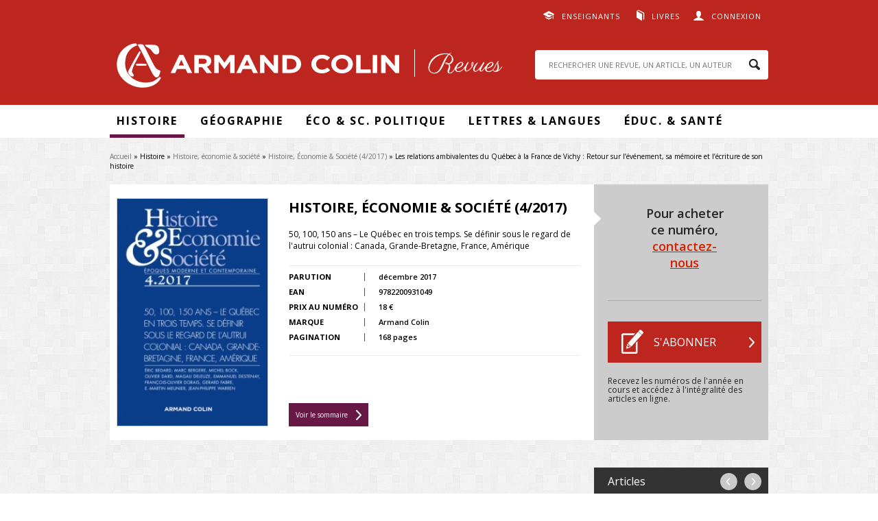

--- FILE ---
content_type: text/html; charset=utf-8
request_url: https://www.revues.armand-colin.com/histoire/histoire-economie-societe/histoire-economie-societe-42017/relations-ambivalentes-du-quebec-france-vichy-retour-levenement-sa-memoire
body_size: 41363
content:
<!DOCTYPE html>
<html lang="fr" dir="ltr"
  xmlns:content="http://purl.org/rss/1.0/modules/content/"
  xmlns:dc="http://purl.org/dc/terms/"
  xmlns:foaf="http://xmlns.com/foaf/0.1/"
  xmlns:og="http://ogp.me/ns#"
  xmlns:rdfs="http://www.w3.org/2000/01/rdf-schema#"
  xmlns:sioc="http://rdfs.org/sioc/ns#"
  xmlns:sioct="http://rdfs.org/sioc/types#"
  xmlns:skos="http://www.w3.org/2004/02/skos/core#"
  xmlns:xsd="http://www.w3.org/2001/XMLSchema#">
<head>
  <meta http-equiv="Content-Type" content="text/html; charset=utf-8" />
<meta name="citation_title" content="Les relations ambivalentes du Québec à la France de Vichy : Retour sur l’événement, sa mémoire et l’écriture de son histoire" />
<meta name="citation_language" content="fr" />
<meta name="citation_publisher" content="Armand Collin" />
<meta name="citation_author" content="Marc Bergère" />
<meta name="citation_pdf_url" content="http://www.revues.armand-colin.com/system/files/numeros_de_revues_pdf/bat_hes_4-2017-87.pdf" />
<meta name="citation_firstpage" content="87" />
<meta name="citation_lastpage" content="103" />
<meta name="citation_abstract_html_url" content="http://www.revues.armand-colin.com/histoire/histoire-economie-societe/histoire-economie-societe-42017/relations-ambivalentes-du-quebec-france-vichy-retour-levenement-sa-memoire" />
<meta name="citation_publication_date" content="2017/12/03" />
<meta name="citation_volume" content="4" />
<meta name="citation_issue" content="4" />
<meta name="citation_journal_title" content="Histoire, économie &amp; société" />
<meta name="citation_issn" content="0752-5702" />
<link rel="shortcut icon" href="http://www.revues.armand-colin.com/sites/all/themes/dunodrevue_base/favicon.ico" type="image/vnd.microsoft.icon" />
<meta name="tdm-reservation" content="1" />
<script type="text/javascript">window.gdprAppliesGlobally=true;(function(){function a(e){if(!window.frames[e]){if(document.body&&document.body.firstChild){var t=document.body;var n=document.createElement("iframe");n.style.display="none";n.name=e;n.title=e;t.insertBefore(n,t.firstChild)}
else{setTimeout(function(){a(e)},5)}}}function e(n,r,o,c,s){function e(e,t,n,a){if(typeof n!=="function"){return}if(!window[r]){window[r]=[]}var i=false;if(s){i=s(e,t,n)}if(!i){window[r].push({command:e,parameter:t,callback:n,version:a})}}e.stub=true;function t(a){if(!window[n]||window[n].stub!==true){return}if(!a.data){return}
var i=typeof a.data==="string";var e;try{e=i?JSON.parse(a.data):a.data}catch(t){return}if(e[o]){var r=e[o];window[n](r.command,r.parameter,function(e,t){var n={};n[c]={returnValue:e,success:t,callId:r.callId};a.source.postMessage(i?JSON.stringify(n):n,"*")},r.version)}}
if(typeof window[n]!=="function"){window[n]=e;if(window.addEventListener){window.addEventListener("message",t,false)}else{window.attachEvent("onmessage",t)}}}e("__tcfapi","__tcfapiBuffer","__tcfapiCall","__tcfapiReturn");a("__tcfapiLocator");(function(e){
var t=document.createElement("script");t.id="spcloader";t.type="text/javascript";t.async=true;t.src="https://sdk.privacy-center.org/"+e+"/loader.js?target="+document.location.hostname;t.charset="utf-8";var n=document.getElementsByTagName("script")[0];n.parentNode.insertBefore(t,n)})("a6aa1a48-a18c-4d91-8e3a-2d4a1ef9ec9a")})();</script>
<script type="text/javascript">
window.didomiOnReady = window.didomiOnReady || [];
window.didomiOnReady.push(function (Didomi) {
    jQuery('#didomi-preferences').on('click touch', function () {
      Didomi.preferences.show('purposes');
    });
});
</script><meta name="description" content="Les choix imposés au Canada par la Seconde Guerre mondiale constituent un excellent prisme de l’ambivalence du Québec dans son rapport au monde et à lui-même. C’est précisément la relation du Québec à la France de Vichy que cet article se propose d’explorer à travers un retour sur l’événement (la guerre et la sortie de guerre), sa mémoire et l’écriture de son histoire. À" />
<link rel="canonical" href="http://www.revues.armand-colin.com/histoire/histoire-economie-societe/histoire-economie-societe-42017/relations-ambivalentes-du-quebec-france-vichy-retour-levenement-sa-memoire" />
<link rel="shortlink" href="http://www.revues.armand-colin.com/node/14477" />
  <title>Les relations ambivalentes du Québec à la France de Vichy : Retour sur l’événement, sa mémoire et l’écriture de son histoire | Armand Colin Revues</title>
  <style type="text/css" media="all">
@import url("http://www.revues.armand-colin.com/modules/system/system.base.css?t98cyf");
@import url("http://www.revues.armand-colin.com/modules/system/system.menus.css?t98cyf");
@import url("http://www.revues.armand-colin.com/modules/system/system.messages.css?t98cyf");
@import url("http://www.revues.armand-colin.com/modules/system/system.theme.css?t98cyf");
</style>
<style type="text/css" media="all">
@import url("http://www.revues.armand-colin.com/sites/all/modules/contrib/simplenews/simplenews.css?t98cyf");
@import url("http://www.revues.armand-colin.com/modules/field/theme/field.css?t98cyf");
@import url("http://www.revues.armand-colin.com/modules/node/node.css?t98cyf");
@import url("http://www.revues.armand-colin.com/modules/search/search.css?t98cyf");
@import url("http://www.revues.armand-colin.com/modules/user/user.css?t98cyf");
@import url("http://www.revues.armand-colin.com/sites/all/modules/contrib/views/css/views.css?t98cyf");
@import url("http://www.revues.armand-colin.com/sites/all/modules/contrib/ckeditor/css/ckeditor.css?t98cyf");
</style>
<style type="text/css" media="all">
@import url("http://www.revues.armand-colin.com/sites/all/modules/contrib/better_messages/better_messages_admin.css?t98cyf");
@import url("http://www.revues.armand-colin.com/sites/all/modules/contrib/better_messages/skins/default/better_messages.css?t98cyf");
@import url("http://www.revues.armand-colin.com/sites/all/modules/contrib/ctools/css/ctools.css?t98cyf");
@import url("http://www.revues.armand-colin.com/sites/all/modules/contrib/lightbox2/css/lightbox.css?t98cyf");
@import url("http://www.revues.armand-colin.com/sites/all/modules/contrib/date/date_api/date.css?t98cyf");
</style>
<style type="text/css" media="all">
@import url("http://www.revues.armand-colin.com/sites/all/themes/prime/stylesheets/prime_style.css?t98cyf");
@import url("http://www.revues.armand-colin.com/sites/all/themes/dunodrevue_base/stylesheets/dunodrevue_base_style.css?t98cyf");
@import url("http://www.revues.armand-colin.com/sites/all/themes/dunodrevue_base/javascripts/vendor/slick/slick.css?t98cyf");
</style>
<style type="text/css" media="print">
@import url("http://www.revues.armand-colin.com/sites/all/themes/prime/stylesheets/prime_print.css?t98cyf");
@import url("http://www.revues.armand-colin.com/sites/all/themes/dunodrevue_base/stylesheets/dunodrevue_base_print.css?t98cyf");
</style>
  <script type="text/javascript" defer="defer" src="http://www.revues.armand-colin.com/sites/default/files/google_tag/revues_armand_colin/google_tag.script.js?t98cyf"></script>
<script type="text/javascript" src="http://www.revues.armand-colin.com/sites/all/modules/contrib/jquery_update/replace/jquery/1.12/jquery.min.js?v=1.12.4"></script>
<script type="text/javascript" src="http://www.revues.armand-colin.com/misc/jquery-extend-3.4.0.js?v=1.12.4"></script>
<script type="text/javascript" src="http://www.revues.armand-colin.com/misc/jquery-html-prefilter-3.5.0-backport.js?v=1.12.4"></script>
<script type="text/javascript" src="http://www.revues.armand-colin.com/misc/jquery.once.js?v=1.2"></script>
<script type="text/javascript" src="http://www.revues.armand-colin.com/misc/drupal.js?t98cyf"></script>
<script type="text/javascript" src="http://www.revues.armand-colin.com/sites/all/modules/contrib/jquery_update/js/jquery_browser.js?v=0.0.1"></script>
<script type="text/javascript" src="http://www.revues.armand-colin.com/sites/default/files/languages/fr_GSSRMmKIRgkSNCJvAc61jLctCctf9Ip0bPOfcyg32oc.js?t98cyf"></script>
<script type="text/javascript" src="http://www.revues.armand-colin.com/sites/all/modules/contrib/lightbox2/js/lightbox.js?t98cyf"></script>
<script type="text/javascript">
<!--//--><![CDATA[//><!--
var addthis_config = addthis_config||{};
    addthis_config.ui_email_from = 'revues@armand-colin.com';
var addthis_share = {
      url_transforms : {
        shorten: {
          twitter: 'bitly'
        }
      },
      shorteners : {
        bitly : {}
      }
    }
//--><!]]>
</script>
<script type="text/javascript" src="http://www.revues.armand-colin.com/sites/all/modules/contrib/field_group/field_group.js?t98cyf"></script>
<script type="text/javascript" src="http://www.revues.armand-colin.com/sites/all/themes/prime/javascripts/prime.js?t98cyf"></script>
<script type="text/javascript" src="http://www.revues.armand-colin.com/sites/all/themes/dunodrevue_base/javascripts/chosen.jquery.min.js?t98cyf"></script>
<script type="text/javascript" src="http://www.revues.armand-colin.com/sites/all/themes/dunodrevue_base/javascripts/jquery.matchHeight-min.js?t98cyf"></script>
<script type="text/javascript" src="http://www.revues.armand-colin.com/sites/all/themes/dunodrevue_base/javascripts/vendor/slick/slick.min.js?t98cyf"></script>
<script type="text/javascript" src="http://www.revues.armand-colin.com/sites/all/themes/dunodrevue_base/javascripts/dunodrevue_base.js?t98cyf"></script>
<script type="text/javascript">
<!--//--><![CDATA[//><!--
jQuery.extend(Drupal.settings, {"basePath":"\/","pathPrefix":"","setHasJsCookie":0,"ajaxPageState":{"theme":"dunodrevue_base","theme_token":"gRJVVxRYcI7AFmBlRMMsKj2rFs0nTzuJHFp3sNE4-iI","js":{"https:\/\/s7.addthis.com\/js\/300\/addthis_widget.js":1,"http:\/\/www.revues.armand-colin.com\/sites\/default\/files\/google_tag\/revues_armand_colin\/google_tag.script.js":1,"sites\/all\/modules\/contrib\/jquery_update\/replace\/jquery\/1.12\/jquery.min.js":1,"misc\/jquery-extend-3.4.0.js":1,"misc\/jquery-html-prefilter-3.5.0-backport.js":1,"misc\/jquery.once.js":1,"misc\/drupal.js":1,"sites\/all\/modules\/contrib\/jquery_update\/js\/jquery_browser.js":1,"public:\/\/languages\/fr_GSSRMmKIRgkSNCJvAc61jLctCctf9Ip0bPOfcyg32oc.js":1,"sites\/all\/modules\/contrib\/lightbox2\/js\/lightbox.js":1,"0":1,"sites\/all\/modules\/contrib\/field_group\/field_group.js":1,"sites\/all\/themes\/prime\/javascripts\/prime.js":1,"sites\/all\/themes\/dunodrevue_base\/javascripts\/chosen.jquery.min.js":1,"sites\/all\/themes\/dunodrevue_base\/javascripts\/jquery.matchHeight-min.js":1,"sites\/all\/themes\/dunodrevue_base\/javascripts\/vendor\/slick\/slick.min.js":1,"sites\/all\/themes\/dunodrevue_base\/javascripts\/dunodrevue_base.js":1},"css":{"modules\/system\/system.base.css":1,"modules\/system\/system.menus.css":1,"modules\/system\/system.messages.css":1,"modules\/system\/system.theme.css":1,"sites\/all\/modules\/contrib\/simplenews\/simplenews.css":1,"modules\/field\/theme\/field.css":1,"modules\/node\/node.css":1,"modules\/search\/search.css":1,"modules\/user\/user.css":1,"sites\/all\/modules\/contrib\/views\/css\/views.css":1,"sites\/all\/modules\/contrib\/ckeditor\/css\/ckeditor.css":1,"sites\/all\/modules\/contrib\/better_messages\/better_messages_admin.css":1,"sites\/all\/modules\/contrib\/better_messages\/skins\/default\/better_messages.css":1,"sites\/all\/modules\/contrib\/ctools\/css\/ctools.css":1,"sites\/all\/modules\/contrib\/lightbox2\/css\/lightbox.css":1,"sites\/all\/modules\/contrib\/date\/date_api\/date.css":1,"sites\/all\/themes\/prime\/stylesheets\/prime_style.css":1,"sites\/all\/themes\/dunodrevue_base\/stylesheets\/dunodrevue_base_style.css":1,"sites\/all\/themes\/dunodrevue_base\/stylesheets\/plugins\/chosen.css":1,"sites\/all\/themes\/dunodrevue_base\/javascripts\/vendor\/slick\/slick.css":1,"sites\/all\/themes\/prime\/stylesheets\/prime_print.css":1,"sites\/all\/themes\/dunodrevue_base\/stylesheets\/dunodrevue_base_print.css":1}},"lightbox2":{"rtl":"0","file_path":"\/(\\w\\w\/)public:\/","default_image":"\/sites\/all\/modules\/contrib\/lightbox2\/images\/brokenimage.jpg","border_size":10,"font_color":"000","box_color":"fff","top_position":"","overlay_opacity":"0.8","overlay_color":"000","disable_close_click":true,"resize_sequence":0,"resize_speed":400,"fade_in_speed":400,"slide_down_speed":600,"use_alt_layout":false,"disable_resize":false,"disable_zoom":false,"force_show_nav":false,"show_caption":true,"loop_items":false,"node_link_text":"Voir les d\u00e9tails de l\u0026#039;image","node_link_target":false,"image_count":"Image !current sur !total","video_count":"Vid\u00e9o !current sur !total","page_count":"Page !current sur !total","lite_press_x_close":"Appuyez sur \u003Ca href=\u0022#\u0022 onclick=\u0022hideLightbox(); return FALSE;\u0022\u003E\u003Ckbd\u003Ex\u003C\/kbd\u003E\u003C\/a\u003E pour fermer","download_link_text":"","enable_login":false,"enable_contact":false,"keys_close":"c x 27","keys_previous":"p 37","keys_next":"n 39","keys_zoom":"z","keys_play_pause":"32","display_image_size":"original","image_node_sizes":"()","trigger_lightbox_classes":"","trigger_lightbox_group_classes":"","trigger_slideshow_classes":"","trigger_lightframe_classes":"","trigger_lightframe_group_classes":"","custom_class_handler":0,"custom_trigger_classes":"","disable_for_gallery_lists":true,"disable_for_acidfree_gallery_lists":true,"enable_acidfree_videos":true,"slideshow_interval":5000,"slideshow_automatic_start":true,"slideshow_automatic_exit":true,"show_play_pause":true,"pause_on_next_click":false,"pause_on_previous_click":true,"loop_slides":false,"iframe_width":600,"iframe_height":400,"iframe_border":1,"enable_video":false,"useragent":"Mozilla\/5.0 (Macintosh; Intel Mac OS X 10_15_7) AppleWebKit\/537.36 (KHTML, like Gecko) Chrome\/131.0.0.0 Safari\/537.36; ClaudeBot\/1.0; +claudebot@anthropic.com)"},"urlIsAjaxTrusted":{"\/histoire\/histoire-economie-societe\/histoire-economie-societe-42017\/relations-ambivalentes-du-quebec-france-vichy-retour-levenement-sa-memoire?destination=node\/14477":true,"\/histoire\/histoire-economie-societe\/histoire-economie-societe-42017\/relations-ambivalentes-du-quebec-france-vichy-retour-levenement-sa-memoire":true},"field_group":{"div":"header"}});
//--><!]]>
</script>
</head>
<body class="html not-front not-logged-in no-sidebars page-node page-node- page-node-14477 node-type-article-de-revue context-header_footer" >
  <div id="skip-link">
    <a href="#main-content" class="element-invisible element-focusable">Aller au contenu principal</a>
  </div>
  <noscript aria-hidden="true"><iframe src="https://www.googletagmanager.com/ns.html?id=GTM-WCBFBCZJ" height="0" width="0" style="display:none;visibility:hidden"></iframe></noscript>
    <div id="page-wrapper">

    <div id="page">

      <header id="header">
        <section class="section clearfix">

                        <div class="region region-top">
    <div id="block-dunod-user-dunod-connexion-connecte" class="block block-dunod-user">

    
  <div class="content">
    <a href="/user" class="user">Connexion</a><div class="compte"><form action="/histoire/histoire-economie-societe/histoire-economie-societe-42017/relations-ambivalentes-du-quebec-france-vichy-retour-levenement-sa-memoire?destination=node/14477" method="post" id="user-login-form" accept-charset="UTF-8"><div><div class="form-item form-type-textfield form-item-name">
  <label for="edit-name">E-mail <span class="form-required" title="Ce champ est requis.">*</span></label>
 <input type="text" id="edit-name" name="name" value="" size="15" maxlength="60" class="form-text required" />
</div>
<div class="form-item form-type-password form-item-pass">
  <label for="edit-pass">Mot de passe <span class="form-required" title="Ce champ est requis.">*</span></label>
 <input type="password" id="edit-pass" name="pass" size="15" maxlength="128" class="form-text required" />
</div>
<div class="form-item form-type-checkbox form-item-remember-me">
 <input type="checkbox" id="edit-remember-me" name="remember_me" value="1" class="form-checkbox" />  <label class="option" for="edit-remember-me">Restez connecté(e) </label>

</div>
<input type="hidden" name="form_build_id" value="form-lm5g0Rvt68fopL3LX_kcv5GDDSSI6m1UNsMMJJ5M_fo" />
<input type="hidden" name="form_id" value="dunod_user_login_block" />
<div class="form-actions form-wrapper" id="edit-actions"><input type="submit" id="edit-submit" name="op" value="Valider" class="form-submit" /><a href="/user/password" title="Demander un nouveau mot de passe par e-mail.">Mot de passe oublié</a></div><div class="creer-compte"><div class="title">Vous n'avez pas encore de compte&nbsp;?</div><a href="/user/register" class="button">Créer votre compte</a></div></div></form></div>  </div>
</div>
<div id="block-menu-menu-liens-externes" class="block block-menu">

    
  <div class="content">
    <ul class="menu"><li class="first leaf menu-608"><a href="https://www.dunod.com/enseignants" target="_blank">Enseignants</a></li>
<li class="last leaf menu-609"><a href="http://www.armand-colin.com" target="_blank">Livres</a></li>
</ul>  </div>
</div>
  </div>
          
          
          
            <div class="region region-header">
    <div id="block-dunod-common-dunod-common-logo" class="block block-dunod-common">

    
  <div class="content">
    <a href="/"><span class="logo-title">Armand Colin | Revues</span></a>  </div>
</div>
<div id="block-search-form" class="block block-search">

    
  <div class="content">
    <form action="/histoire/histoire-economie-societe/histoire-economie-societe-42017/relations-ambivalentes-du-quebec-france-vichy-retour-levenement-sa-memoire" method="post" id="search-block-form" accept-charset="UTF-8"><div><div class="container-inline">
      <h2 class="element-invisible">Formulaire de recherche</h2>
    <div class="form-item form-type-textfield form-item-search-block-form">
  <label class="element-invisible" for="edit-search-block-form--2">Rechercher </label>
 <input title="Indiquer les termes à rechercher" placeholder="RECHERCHER UNE REVUE, UN ARTICLE, UN AUTEUR" type="text" id="edit-search-block-form--2" name="search_block_form" value="" size="15" maxlength="128" class="form-text" />
</div>
<div class="form-actions form-wrapper" id="edit-actions--2"><input type="submit" id="edit-submit--2" name="op" value="Rechercher" class="form-submit" /></div><input type="hidden" name="form_build_id" value="form-kIek7JRLDRUR9mbXq67Hf0ZTDROVfPvhnHssZvy-HAI" />
<input type="hidden" name="form_id" value="search_block_form" />
</div>
</div></form>  </div>
</div>
  </div>

        </section>
      </header> <!-- /.section, /#header -->

      <div id="menu-wrapper">
        <section class="section clearfix">
            <div class="region region-menu">
    <div id="block-menu-block-1" class="block block-menu-block">

    
  <div class="content">
    <div class="menu-block-wrapper menu-block-1 menu-name-main-menu parent-mlid-0 menu-level-1">
  <ul class="menu"><li class="first expanded active-trail menu-mlid-611 menu-611"><span class="active-trail nolink" tabindex="0">Histoire</span><ul class="menu"><li class="first leaf menu-mlid-2591 menu-2591"><a href="https://www.revues.armand-colin.com/histoire/annales-demographie-historique">Annales de démographie historique</a></li>
<li class="leaf menu-mlid-626 menu-626"><a href="/histoire/annales-historiques-revolution-francaise">Annales historiques de la Révolution française</a></li>
<li class="leaf active-trail menu-mlid-624 menu-624"><a href="/histoire/histoire-economie-societe" class="active-trail">Histoire, économie &amp; société</a></li>
<li class="leaf menu-mlid-623 menu-623"><a href="/histoire/revue-lhistoire-religions">Revue de l&#039;histoire des religions</a></li>
<li class="last leaf menu-mlid-621 menu-621"><a href="/histoire/revue-dhistoire-sciences">Revue d&#039;histoire des sciences</a></li>
</ul></li>
<li class="expanded menu-mlid-612 menu-612"><span class="nolink" tabindex="0">Géographie</span><ul class="menu"><li class="first leaf menu-mlid-627 menu-627"><a href="/geographie-economie/annales-geographie">Annales de Géographie</a></li>
<li class="last leaf menu-mlid-616 menu-616"><a href="/geographie-economie/linformation-geographique">L&#039;information géographique</a></li>
</ul></li>
<li class="expanded menu-mlid-2112 menu-2112"><span class="nolink" tabindex="0">Éco &amp; Sc. Politique</span><ul class="menu"><li class="first leaf menu-mlid-2113 menu-2113"><a href="/politique-etrangere">Politique étrangère</a></li>
<li class="last leaf menu-mlid-622 menu-622"><a href="/geographie-economie/revue-deconomie-regionale-urbaine">Revue d&#039;économie régionale et urbaine</a></li>
</ul></li>
<li class="expanded menu-mlid-613 menu-613"><span class="nolink" tabindex="0">Lettres &amp; Langues</span><ul class="menu"><li class="first leaf menu-mlid-618 menu-618"><a href="/lettres-langue/langue-francaise">Langue française</a></li>
<li class="leaf menu-mlid-617 menu-617"><a href="/lettres-langue/langages">Langages</a></li>
<li class="leaf menu-mlid-629 menu-629"><a href="/lettres-langue/francais-aujourdhui">Le Français Aujourd&#039;hui</a></li>
<li class="leaf menu-mlid-619 menu-619"><a href="/lettres-langue/litterature">Littérature</a></li>
<li class="last leaf menu-mlid-615 menu-615"><a href="/lettres-langue/romantisme">Romantisme</a></li>
</ul></li>
<li class="last expanded menu-mlid-614 menu-614"><span class="nolink" tabindex="0">Éduc. &amp; santé</span><ul class="menu"><li class="first leaf menu-mlid-625 menu-625"><a href="/sciences-leducation/carrefours-leducation">Carrefours de l&#039;éducation</a></li>
<li class="last leaf menu-mlid-2581 menu-2581"><a href="/sc-leducation/revue-lhypnose-sante">La Revue de l&#039;hypnose et de la santé</a></li>
</ul></li>
</ul></div>
  </div>
</div>
  </div>
        </section>
      </div>

      <div id="main-wrapper">
        <main id="main" class="clearfix">

                      <div id="breadcrumb">
              <nav class="section">
                <h2 class="element-invisible">Vous êtes ici</h2><div class="breadcrumb"><a href="/">Accueil</a> » Histoire » <a href="/histoire/histoire-economie-societe">Histoire, économie &amp; société</a> » <a href="/histoire/histoire-economie-societe/histoire-economie-societe-42017">Histoire, Économie &amp; Société (4/2017)</a> » Les relations ambivalentes du Québec à la France de Vichy : Retour sur l’événement, sa mémoire et l’écriture de son histoire</div>              </nav>
            </div>
          
          
          
          
          <div id="content" class="column contextual-links-region">
            <div class="section">
              <div id="main-content">
                <div class="tabs"></div>                                
                                  <div class="region region-content">
    <div id="block-system-main" class="block block-system">

    
  <div class="content">
    <div id="node-14477" class="node node-article-de-revue node-article_de_revue-full node-article_de_revue-full thematique-12 clearfix" about="/histoire/histoire-economie-societe/histoire-economie-societe-42017/relations-ambivalentes-du-quebec-france-vichy-retour-levenement-sa-memoire" typeof="sioc:Item foaf:Document">

  
      <span property="dc:title" content="Les relations ambivalentes du Québec à la France de Vichy : Retour sur l’événement, sa mémoire et l’écriture de son histoire" class="rdf-meta element-hidden"></span>
  
  <div class="content">
    <div id="node-header" class="node node-numero-de-revue node-numero_de_revue-header node-numero_de_revue-header clearfix" about="/histoire/histoire-economie-societe/histoire-economie-societe-42017" typeof="sioc:Item foaf:Document">

  
        <h2><a href="/histoire/histoire-economie-societe/histoire-economie-societe-42017"></a></h2>
    <span property="dc:title" content="Histoire, Économie &amp; Société (4/2017)" class="rdf-meta element-hidden"></span>
  
  <div class="content">
    <div class="group-content field-group-div"><div class="field-name-field-couverture"><img typeof="foaf:Image" src="http://www.revues.armand-colin.com/sites/default/files/styles/dunod_visuel_grand/public/couvertures/9782200931049-001-G.jpeg?itok=ItPtYNGA" /></div><div class="group-content-left field-group-div"><h2>Histoire, Économie & Société (4/2017)</h2>
<div class="field field-name-field-sous-titre field-type-text field-label-hidden"><div class="field-items"><div class="field-item even">50, 100, 150 ans – Le Québec en trois temps. Se définir sous le regard de l&#039;autrui colonial : Canada, Grande-Bretagne, France, Amérique</div></div></div><div class="group-content-table field-group-div"><div class="field field-name-field-date-de-parution field-type-datetime field-label-inline clearfix"><div class="field-label">Parution&nbsp;</div><div class="field-items"><div class="field-item even"><span  property="dc:date" datatype="xsd:dateTime" content="2017-12-03T00:00:00+01:00" class="date-display-single">décembre 2017</span></div></div></div><div class="field field-name-field-ean field-type-text field-label-inline clearfix"><div class="field-label">EAN&nbsp;</div><div class="field-items"><div class="field-item even">9782200931049</div></div></div><div class="field field-name-field-tarif field-type-number-decimal field-label-inline clearfix"><div class="field-label">Prix au numéro&nbsp;</div><div class="field-items"><div class="field-item even">18 €</div></div></div><div class="field field-name-field-marque field-type-taxonomy-term-reference field-label-inline clearfix"><div class="field-label">Marque&nbsp;</div><div class="field-items"><div class="field-item even">Armand Colin</div></div></div><div class="field field-name-field-pages field-type-number-integer field-label-inline clearfix"><div class="field-label">Pagination&nbsp;</div><div class="field-items"><div class="field-item even">168 pages</div></div></div></div><div class="lien-sommaire"><a href="/histoire/histoire-economie-societe/histoire-economie-societe-42017">Voir le sommaire</a></div></div><div class="group-content-right field-group-div"><div class="bloc-abonnement"><div class="revue-is-not-abonne"><div class="revue-numero"><p class="numero-contact">Pour acheter ce numéro, <a href="/formulaire-contact?page=node/14477">contactez-nous</a></p></div><div class="revue-s-abonner"><a href="/abonnement/fr" class="button s-abonner" target="_blank">S&#039;abonner</a><p>Recevez les numéros de l'année en cours et accédez à l'intégralité des articles en ligne.</p></div></div></div></div></div>  </div>

  
  
</div>
<div class="group-content field-group-div"><div class="navigation"><span class="title">Articles</span><span class="links"><a href="/histoire/histoire-economie-societe/histoire-economie-societe-42017/guerre-paix-canadiens-francais-du-quebec-franco-americains-au-temps-crise" class="previous">precedent</a> <a href="/histoire/histoire-economie-societe/histoire-economie-societe-42017/lhistoire-du-quebec-vue-dailleurs-quebec-au-prisme-historiens-americains-francais" class="next">suivant</a></span></div><div id="resume" class="group-content-left field-group-div"><div class="field field-name-field-fc-auteurs field-type-field-collection field-label-inline clearfix"><div class="field-label">Auteur(s)&nbsp;</div><div class="field-items"><div class="field-item even">Marc Bergère</div></div></div><div class="field field-name-titre field-type-text field-label-hidden"><div class="field-items"><div class="field-item even">Les relations ambivalentes du Québec à la France de Vichy : Retour sur l’événement, sa mémoire et l’écriture de son histoire</div></div></div><div class="field field-name-field-resume field-type-text-long field-label-above"><div class="field-label">Résumé&nbsp;</div><div class="field-items"><div class="field-item even"><p style="text-align: justify;">Les choix imposés au Canada par la Seconde Guerre mondiale constituent un excellent prisme de l’ambivalence du Québec dans son rapport au monde et à lui-même. C’est précisément la relation du Québec à la France de Vichy que cet article se propose d’explorer à travers un retour sur l’événement (la guerre et la sortie de guerre), sa mémoire et l’écriture de son histoire. À l’interface de l’historiographie disponible et de recherches personnelles, l’article traite ainsi de dimensions diplomatiques, culturelles, politiques et sociales des relations entre la France et le Québec de 1945 à aujourd’hui.</p>
</div></div></div><div class="field field-name-field-title field-type-text field-label-hidden"><div class="field-items"><div class="field-item even"></div></div></div><div class="field field-name-field-abstract field-type-text-long field-label-above"><div class="field-label">Abstract&nbsp;</div><div class="field-items"><div class="field-item even"><p style="text-align: justify;"><em>The different choices the World War II imposed on Canada prove an excellent example of the ambivalence of Quebec in its relationship to the world and to itself. And this article precisely aims at giving a closer approach to the relationship between Quebec and the French Vichy government during World War II, through a new analysis of the event (World War II and the period following the war) its memory and the writing of its history. In interaction with the available historiography and personal research, the article deals with the diplomatic, cultural, political, and social dimensions of the relationship between France and Quebec from 1945 to the present days.</em></p>
</div></div></div><div id="citation"><div class="field field-name-article-revue-citation field-type-text field-label-above"><div class="field-label">Citation&nbsp;</div><div class="field-items"><div class="field-item even">Marc Bergère, « Les relations ambivalentes du Québec à la France de Vichy : Retour sur l’événement, sa mémoire et l’écriture de son histoire », <span class="titre-num-revue">Histoire, Économie & Société (4/2017)</span>, pp. 87-103, Armand Colin. Disponible sur : <a href="/histoire/histoire-economie-societe/histoire-economie-societe-42017/relations-ambivalentes-du-quebec-france-vichy-retour-levenement-sa-memoire">http://www.revues.armand-colin.com/histoire/histoire-economie-societe/histoire-economie-societe-42017/relations-ambivalentes-du-quebec-france-vichy-retour-levenement-sa-memoire</a></div></div></div></div></div><div class="group-content-right field-group-div"><div></div><div class="field-name-field-pdf"><a href="/user?destination=node/14477" rel="lightframe">Consulter l'article</a></div><div class="field-name-field-citation-lien"><a href="/histoire/histoire-economie-societe/histoire-economie-societe-42017/relations-ambivalentes-du-quebec-france-vichy-retour-levenement-sa-memoire#citation">Citer l'article</a></div><div class="addthis addthis_inline_share_toolbox addthis_32x32_style" data-title="Les relations ambivalentes du Québec à la France de Vichy : Retour sur l’événement, sa mémoire et l’écriture de son histoire" data-url="http://www.revues.armand-colin.com/histoire/histoire-economie-societe/histoire-economie-societe-42017/relations-ambivalentes-du-quebec-france-vichy-retour-levenement-sa-memoire"><a class="addthis_button_facebook"><svg xmlns="http://www.w3.org/2000/svg" xmlns:xlink="http://www.w3.org/1999/xlink" viewBox="0 0 32 32" style="fill: rgb(102, 102, 102); width: 32px; height: 32px;" class="at-icon at-icon-facebook"><g><path d="M22 5.16c-.406-.054-1.806-.16-3.43-.16-3.4 0-5.733 1.825-5.733 5.17v2.882H9v3.913h3.837V27h4.604V16.965h3.823l.587-3.913h-4.41v-2.5c0-1.123.347-1.903 2.198-1.903H22V5.16z" fill-rule="evenodd"></path></g></svg></a><a class="addthis_button_twitter"><svg xmlns="http://www.w3.org/2000/svg" xmlns:xlink="http://www.w3.org/1999/xlink" viewBox="0 0 32 32" style="fill: rgb(102, 102, 102); width: 32px; height: 32px;" class="at-icon at-icon-twitter"><g><path d="M27.996 10.116c-.81.36-1.68.602-2.592.71a4.526 4.526 0 0 0 1.984-2.496 9.037 9.037 0 0 1-2.866 1.095 4.513 4.513 0 0 0-7.69 4.116 12.81 12.81 0 0 1-9.3-4.715 4.49 4.49 0 0 0-.612 2.27 4.51 4.51 0 0 0 2.008 3.755 4.495 4.495 0 0 1-2.044-.564v.057a4.515 4.515 0 0 0 3.62 4.425 4.52 4.52 0 0 1-2.04.077 4.517 4.517 0 0 0 4.217 3.134 9.055 9.055 0 0 1-5.604 1.93A9.18 9.18 0 0 1 6 23.85a12.773 12.773 0 0 0 6.918 2.027c8.3 0 12.84-6.876 12.84-12.84 0-.195-.005-.39-.014-.583a9.172 9.172 0 0 0 2.252-2.336" fill-rule="evenodd"></path></g></svg></a><a class="addthis_button_linkedin"><svg xmlns="http://www.w3.org/2000/svg" xmlns:xlink="http://www.w3.org/1999/xlink" viewBox="0 0 32 32" style="fill: rgb(102, 102, 102); width: 32px; height: 32px;" class="at-icon at-icon-linkedin"><g><path d="M26 25.963h-4.185v-6.55c0-1.56-.027-3.57-2.175-3.57-2.18 0-2.51 1.7-2.51 3.46v6.66h-4.182V12.495h4.012v1.84h.058c.558-1.058 1.924-2.174 3.96-2.174 4.24 0 5.022 2.79 5.022 6.417v7.386zM8.23 10.655a2.426 2.426 0 0 1 0-4.855 2.427 2.427 0 0 1 0 4.855zm-2.098 1.84h4.19v13.468h-4.19V12.495z" fill-rule="evenodd"></path></g></svg></a><a class="addthis_button_email"><svg xmlns="http://www.w3.org/2000/svg" xmlns:xlink="http://www.w3.org/1999/xlink" viewBox="0 0 32 32" style="fill: rgb(102, 102, 102); width: 32px; height: 32px;" class="at-icon at-icon-email"><g><g fill-rule="evenodd"></g><path d="M27 22.757c0 1.24-.988 2.243-2.19 2.243H7.19C5.98 25 5 23.994 5 22.757V13.67c0-.556.39-.773.855-.496l8.78 5.238c.782.467 1.95.467 2.73 0l8.78-5.238c.472-.28.855-.063.855.495v9.087z"></path><path d="M27 9.243C27 8.006 26.02 7 24.81 7H7.19C5.988 7 5 8.004 5 9.243v.465c0 .554.385 1.232.857 1.514l9.61 5.733c.267.16.8.16 1.067 0l9.61-5.733c.473-.283.856-.96.856-1.514v-.465z"></path></g></svg></a></div></div></div><div class="cross-content"><div class="title">DANS LA MÊME <span class="thematique">thématique</span></div><div class="view view-fo-article-revue view-id-fo_article_revue view-display-id-block view-dom-id-0f1737409c9984285f7ee5163dd2ee98">
        
  
  
  
      <div class="view-content">
        <div class="views-row views-row-1 views-row-odd views-row-first">
      
  <div class="views-field views-field-field-couverture">        <div class="field-content"><img typeof="foaf:Image" src="http://www.revues.armand-colin.com/sites/default/files/styles/dunod_visuel_petit/public/couvertures/9782200935979-001-G.jpeg?itok=5XlJyVG3" width="105" height="157" /></div>  </div>  
  <div class="views-field views-field-title">        <span class="field-content"><a href="/histoire/annales-historiques-revolution-francaise/annales-historiques-revolution-francaise-no422-42025/comment-vivent-refugies-napoleon-cas-italiens">Comment vivent les réfugiés sous Napoléon ? Le cas des Italiens en France : conditions d’accueil et stratégies professionnelles</a></span>  </div>  
  <div class="views-field views-field-field-fc-auteurs">    <span class="views-label views-label-field-fc-auteurs">Auteur(s)</span>    <div class="field-content">Paolo Conte</div>  </div>  
  <div class="views-field views-field-title-1">        <span class="field-content">Annales historiques de la Révolution française Nº422 (4/2025)</span>  </div>  
  <div class="views-field views-field-field-sous-titre">        <div class="field-content">Varia</div>  </div>  
  <div class="views-field views-field-field-date-de-parution">    <span class="views-label views-label-field-date-de-parution">Parution: </span>    <div class="field-content"><span  property="dc:date" datatype="xsd:dateTime" content="2025-12-08T00:00:00+01:00" class="date-display-single">décembre 2025</span></div>  </div>  </div>
  <div class="views-row views-row-2 views-row-even views-row-last">
      
  <div class="views-field views-field-field-couverture">        <div class="field-content"><img typeof="foaf:Image" src="http://www.revues.armand-colin.com/sites/default/files/styles/dunod_visuel_petit/public/couvertures/9782200936037-001-G.jpeg?itok=Kx6CksSy" width="105" height="157" /></div>  </div>  
  <div class="views-field views-field-title">        <span class="field-content"><a href="/histoire/histoire-economie-societe/histoire-economie-societe-42025/lencadrement-prix-france-trente-glorieuses-modele-corporatiste">L’encadrement des prix en France pendant les « Trente Glorieuses » : un modèle corporatiste ?</a></span>  </div>  
  <div class="views-field views-field-field-fc-auteurs">    <span class="views-label views-label-field-fc-auteurs">Auteur(s)</span>    <div class="field-content">Basile  Clerc</div>  </div>  
  <div class="views-field views-field-title-1">        <span class="field-content">Histoire, Economie et Société (4/2025)</span>  </div>  
  <div class="views-field views-field-field-sous-titre">        <div class="field-content">Varia</div>  </div>  
  <div class="views-field views-field-field-date-de-parution">    <span class="views-label views-label-field-date-de-parution">Parution: </span>    <div class="field-content"><span  property="dc:date" datatype="xsd:dateTime" content="2025-12-31T00:00:00+01:00" class="date-display-single">décembre 2025</span></div>  </div>  </div>
    </div>
  
  
  
  
  
  
</div></div>  </div>

  
  
</div>
  </div>
</div>
  </div>
                                              </div>

              
              
            </div> <!-- /.section -->
          </div> <!-- /#content -->

        </main>
      </div> <!-- /#main, /#main-wrapper -->

              <footer id="footer">
          <section class="section">
              <div class="region region-footer">
    <div id="block-dunod-common-dunod-common-footer-logo" class="block block-dunod-common">

    
  <div class="content">
    <a href="/" class="footer-link-logo"><img typeof="foaf:Image" src="http://www.revues.armand-colin.com/sites/all/themes/dunodrevue_base/images/public/dunod_logo_footer.png" alt="Logo footer Armand colin" title="Armand colin le site" /></a>  </div>
</div>
<div id="block-menu-menu-menu-footer-qui-sommes-nous" class="block block-menu">

    
  <div class="content">
    <ul class="menu"><li class="first leaf menu-750"><a href="/qui-sommes-nous" title="">Qui sommes-nous ?</a></li>
<li class="leaf menu-751"><a href="/formulaire-contact">Contact</a></li>
<li class="leaf menu-752"><a href="http://www.armand-colin.com" target="_blank">Livres</a></li>
<li class="leaf menu-754"><a href="https://www.dunod.com/enseignants" target="_blank">Espace Enseignants du Supérieur</a></li>
<li class="last leaf menu-755"><a href="http://www.dunod.com/" target="_blank">Dunod Éditeur</a></li>
</ul>  </div>
</div>
<div id="block-dunod-autopromo-autopromo-footer-armand-colin" class="block block-dunod-autopromo">

    
  <div class="content">
    <div class="auto-promo">
    <a href="https://www.dunod.com/marque/armand-colin" class="auto-promo-link" target="self">
              <img class="autopromo-image" typeof="foaf:Image" src="http://www.revues.armand-colin.com/sites/default/files/dunod_autopromo/bloc_autopromo_site25d9a3b_2_0.jpg" alt="" />          </a>
</div>
  </div>
</div>
<div id="block-dunod-autopromo-autopromo-footer-abonnement" class="block block-dunod-autopromo">

    
  <div class="content">
    <div class="auto-promo">
    <a href="https://www.revues.armand-colin.com/abonnement/fr" class="auto-promo-link" target="self">
              <img class="autopromo-image" typeof="foaf:Image" src="http://www.revues.armand-colin.com/sites/default/files/dunod_autopromo/bloc_autopromo_abon25d9a44_1_0.jpg" alt="" />          </a>
</div>
  </div>
</div>
<div class="block-simplenews"><div id="block-dunod-newsletter-newsletter" class="block block-dunod-newsletter">

    
  <div class="content">
    <a href="/newsletter"><h2 class="titre">Inscrivez-vous à la newsletter</h2>
  </div>
</div>
</div><div id="block-menu-menu-menu-mentions-legales" class="block block-menu">

    
  <div class="content">
    <ul class="menu"><li class="first leaf menu-757"><a href="/mentions-legales" title="">Mentions légales</a></li>
<li class="leaf menu-1793"><a href="/archives-ouvertes">Archives ouvertes</a></li>
<li class="leaf menu-758"><a href="/cgv-cga">C.G.V</a></li>
<li class="leaf menu-1856"><a href="http://www.revues.armand-colin.com/cga">C.G.A</a></li>
<li class="leaf menu-759"><a href="/donnees-personnelles">Données personnelles</a></li>
<li class="leaf menu-760"><a href="/cookies">Cookies</a></li>
<li class="last leaf menu-761"><a href="/plan-du-site">Plan du site</a></li>
</ul>  </div>
</div>
<div id="block-dunod-common-dunod-common-footer-copyright" class="block block-dunod-common">

    
  <div class="content">
    <p class="copyright">&#169; Armand Colin, Tous droits réservés.</p>  </div>
</div>
<div id="block-dunod-common-dunod-common-page-ancre" class="block block-dunod-common">

    
  <div class="content">
    <a id="back-to-top" href="#page"><img src="/sites/all/themes/dunodrevue_base/images/public/back-to-top.png" alt="Back to top" title="Back to top" /></a>  </div>
</div>
  </div>
          </section>
        </footer> <!-- /.section, /#footer -->
      
    </div>

  </div> <!-- /#page, /#page-wrapper -->
  <script type="text/javascript" src="https://s7.addthis.com/js/300/addthis_widget.js"></script>
</body>
</html>
